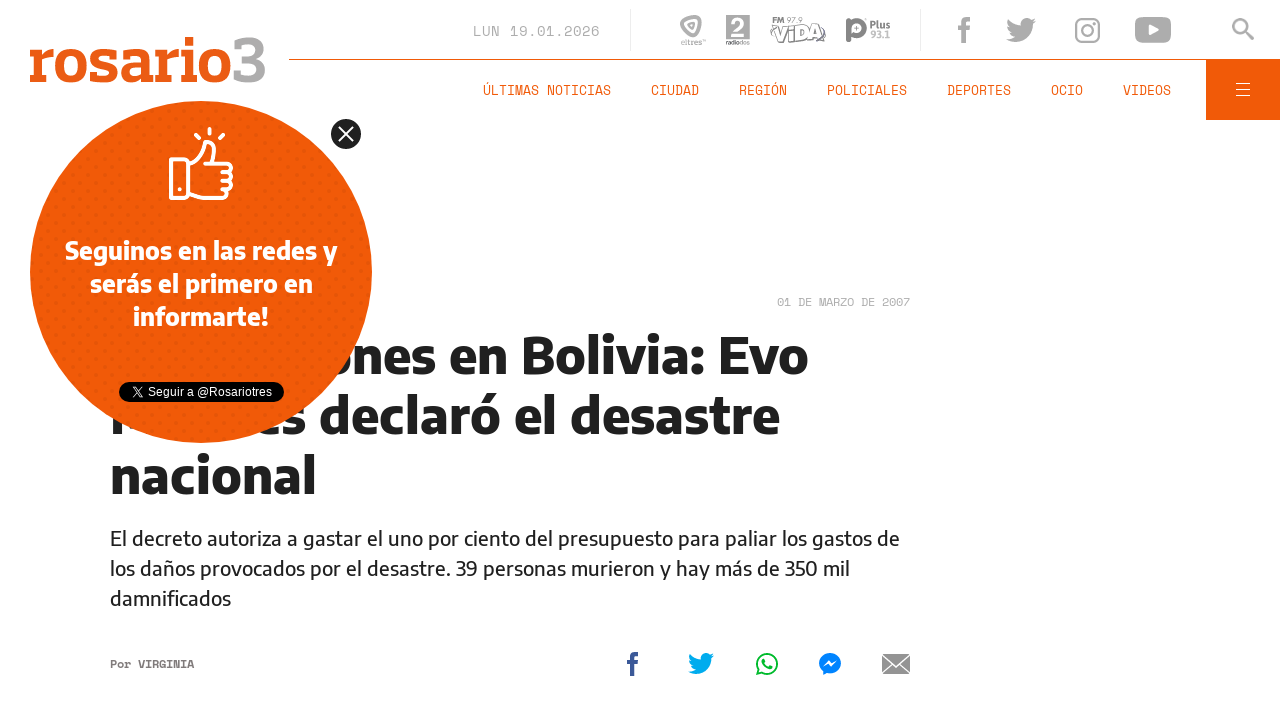

--- FILE ---
content_type: text/html; charset=utf-8
request_url: https://www.google.com/recaptcha/api2/aframe
body_size: 267
content:
<!DOCTYPE HTML><html><head><meta http-equiv="content-type" content="text/html; charset=UTF-8"></head><body><script nonce="efP085bpHS46fR74KjexzA">/** Anti-fraud and anti-abuse applications only. See google.com/recaptcha */ try{var clients={'sodar':'https://pagead2.googlesyndication.com/pagead/sodar?'};window.addEventListener("message",function(a){try{if(a.source===window.parent){var b=JSON.parse(a.data);var c=clients[b['id']];if(c){var d=document.createElement('img');d.src=c+b['params']+'&rc='+(localStorage.getItem("rc::a")?sessionStorage.getItem("rc::b"):"");window.document.body.appendChild(d);sessionStorage.setItem("rc::e",parseInt(sessionStorage.getItem("rc::e")||0)+1);localStorage.setItem("rc::h",'1768829485507');}}}catch(b){}});window.parent.postMessage("_grecaptcha_ready", "*");}catch(b){}</script></body></html>

--- FILE ---
content_type: application/javascript; charset=utf-8
request_url: https://fundingchoicesmessages.google.com/f/AGSKWxX5qbyOa89m8bc_Yj6NWec1DUSoujIVN5fOiI92zg2yI2rv8objimBGSjAcSUKt3OgXxsN2RntHf3OwoFbdo26xv4yOkLEnSPahGot7WMecEXOGQpdagbluQIG-cxieWYuzLiuxqf7TkEaolCAwn0nljvEgSo83ppDmP0OlXmyRN-gjnzO7st-oepZg/_/cache/ads_/ad-layering-_centre_ad./ads728x90_://a.ads.
body_size: -1291
content:
window['3941d33d-c053-48ea-b793-251066f2c295'] = true;